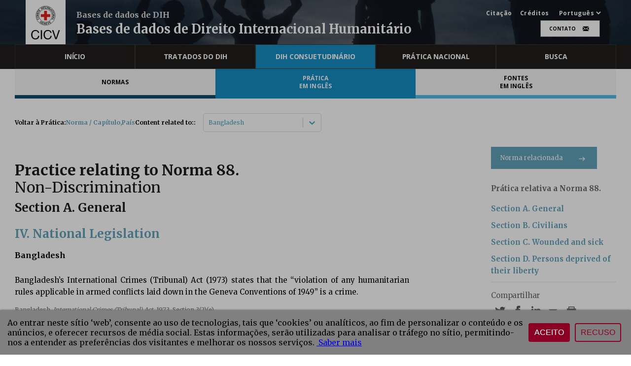

--- FILE ---
content_type: image/svg+xml
request_url: https://ihl-databases.icrc.org/static/media/rss.f973be5a16aa851c6faa15ff4fba7c0e.svg
body_size: 689
content:
<svg xmlns="http://www.w3.org/2000/svg" width="31" height="31" viewBox="0 0 31 31"><defs><style>.a{fill:#e7e7e3;}.b{fill:#585858;}</style></defs><g transform="translate(-0.158)"><circle class="a" cx="15.5" cy="15.5" r="15.5" transform="translate(0.158)"/><g transform="translate(8.647 7.411)"><path class="b" d="M455.36,181.008a.164.164,0,0,1-.015-.042q0-1.479,0-2.958a.217.217,0,0,1,.009-.046,13.752,13.752,0,0,1,1.889.1A16.081,16.081,0,0,1,471.1,190.989a14.7,14.7,0,0,1,.27,2.985.061.061,0,0,1-.009.01.022.022,0,0,1-.011,0l-2.97,0a.432.432,0,0,1-.045,0,.106.106,0,0,1-.024-.085c-.013-.288-.022-.576-.038-.864-.021-.359-.067-.715-.122-1.07a12.533,12.533,0,0,0-.495-2.042,13.045,13.045,0,0,0-8.629-8.378,12.75,12.75,0,0,0-1.8-.4,13.988,13.988,0,0,0-1.747-.14Z" transform="translate(-455.336 -177.952)"/><path class="b" d="M465.745,328.46c-.035,0-.063.008-.091.008-.934.015-2.848.007-2.975-.013a7.55,7.55,0,0,0-7.5-7.515.626.626,0,0,1-.01-.075c0-.1,0-.209,0-.313q0-1.253,0-2.506a.531.531,0,0,1,.007-.145.207.207,0,0,1,.127-.017c.3,0,.609.02.913.049a10.514,10.514,0,0,1,5.544,2.261,10.551,10.551,0,0,1,3.418,4.833,10.259,10.259,0,0,1,.47,1.944,10.588,10.588,0,0,1,.1,1.373C465.749,328.381,465.746,328.418,465.745,328.46Z" transform="translate(-455.163 -312.43)"/><path class="b" d="M457.293,484.3a2.123,2.123,0,1,1,2.133-2.12A2.127,2.127,0,0,1,457.293,484.3Z" transform="translate(-455.162 -468.278)"/></g></g></svg>